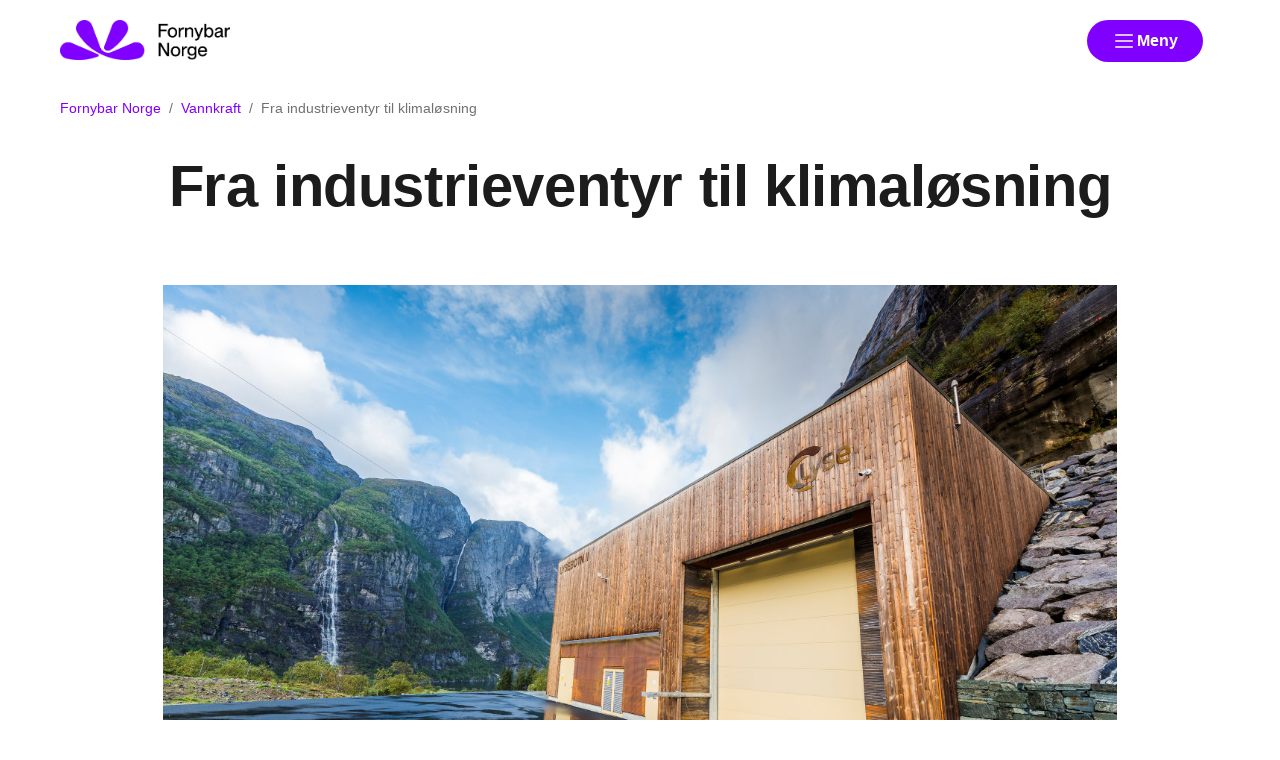

--- FILE ---
content_type: text/html; charset=utf-8
request_url: https://www.fornybarnorge.no/vannkraft/fra-industrieventyr-til-klimalosning/
body_size: 12721
content:

<!doctype html>
<html prefix="og: https://ogp.me/ns#" lang="no">

<head>
    <meta charset="utf-8">
    <meta name="viewport" content="width=device-width, initial-scale=1">
    
    
        <link rel="stylesheet" href="/dist/css/fornybarnorge-DOExLTA5.css" />
    
        


    <link href="https://www.fornybarnorge.no/vannkraft/fra-industrieventyr-til-klimalosning/" rel="canonical" />


    
<script data-cookieconsent="ignore">
    window.dataLayer = window.dataLayer || [];
    function gtag() {
        dataLayer.push(arguments);
    }
    gtag('consent', 'default', {
        'ad_personalization': 'denied',
        'ad_storage': 'denied',
        'ad_user_data': 'denied',
        'analytics_storage': 'denied',
        'functionality_storage': 'denied',
        'personalization_storage': 'denied',
        'security_storage': 'granted',
        'wait_for_update': 500,
    });
    gtag("set", "ads_data_redaction", true);
    gtag("set", "url_passthrough", false);

    // Metadata for Google Tag Manager
    dataLayer.push({
        content: {
            category: '',
            link: '356374',
            tags: 'vannkraft1',
            type: {
                id: '33',
                category: '165'
            }
        }
    });
</script>

<!-- Google Tag Manager -->
<script data-cookieconsent="ignore">
    (function (w, d, s, l, i) {
        w[l] = w[l] || []; w[l].push({
            'gtm.start':
                new Date().getTime(), event: 'gtm.js'
        }); var f = d.getElementsByTagName(s)[0],
            j = d.createElement(s), dl = l != 'dataLayer' ? '&l=' + l : ''; j.async = true; j.src =
                'https://www.googletagmanager.com/gtm.js?id=' + i + dl; f.parentNode.insertBefore(j, f);
    })(window, document, 'script', 'dataLayer', 'GTM-5TFPPCZ');
</script>
<!-- End Google Tag Manager -->

    


<!-- Cookiebot -->
<script id="Cookiebot" src="https://consent.cookiebot.com/uc.js" data-cbid="7122fbb4-f190-4d1e-9aac-ad53d3d08e87" data-blockingmode="auto"></script>
    
<title>Fra industrieventyr til klimal&#xF8;sning</title>

<meta name="title" content="Fra industrieventyr til klimal&#248;sning">
<meta name="pageid" content="356374">
<meta name="description" content="Olje- og gass har gjort Norge til et rikt land. Men det var vannkraften som la grunnlaget for norsk industri og velferdsutvikling allerede p&#229; slutten av 1800-tallet.">
<meta property="og:url" content="https://www.fornybarnorge.no/vannkraft/fra-industrieventyr-til-klimalosning/">
<meta property="og:image" content="https://www.fornybarnorge.no/contentassets/87b2efcd07934027ab1225fb40f3fb6b/fotoware-26e58ce1983947f98b97ea52ffb5f0ae/?width=1200&amp;height=630&amp;mode=crop">
<meta property="og:title" content="Fra industrieventyr til klimal&#248;sning">
<meta property="og:description" content="Olje- og gass har gjort Norge til et rikt land. Men det var vannkraften som la grunnlaget for norsk industri og velferdsutvikling allerede p&#229; slutten av 1800-tallet.">
<meta property="twitter:card" content="summary_large_image">

<meta name="google-site-verification" content="google0eff705b5ff0db17.html">

<meta name="google-site-verification" content="nLA_4Ts8x805z6CmDM7CFd2sHxNEKZgbZ0BxoS_lWCQ" />

<meta name="google-site-verification" content="TWJVIcht6iTNgC0lxplVkLo3DtcnK1WSqAxV6v8Cq_s" />

<!-- Facebook Pixel Code -->
<script>
!function(f,b,e,v,n,t,s)
{if(f.fbq)return;n=f.fbq=function(){n.callMethod?
n.callMethod.apply(n,arguments):n.queue.push(arguments)};
if(!f._fbq)f._fbq=n;n.push=n;n.loaded=!0;n.version='2.0';
n.queue=[];t=b.createElement(e);t.async=!0;
t.src=v;s=b.getElementsByTagName(e)[0];
s.parentNode.insertBefore(t,s)}(window,document,'script',
'https://connect.facebook.net/en_US/fbevents.js');
fbq('init', '905420152960258'); 
fbq('track', 'PageView');
</script>
<noscript>
<img height="1" width="1" 
src="https://www.facebook.com/tr?id=905420152960258&ev=PageView
&noscript=1"/>
</noscript>
<!-- End Facebook Pixel Code -->

<script type="text/javascript"> _linkedin_partner_id = "3705588"; window._linkedin_data_partner_ids = window._linkedin_data_partner_ids || []; window._linkedin_data_partner_ids.push(_linkedin_partner_id); </script><script type="text/javascript"> (function(l) { if (!l){window.lintrk = function(a,b){window.lintrk.q.push([a,b])}; window.lintrk.q=[]} var s = document.getElementsByTagName("script")[0]; var b = document.createElement("script"); b.type = "text/javascript";b.async = true; b.src = "https://snap.licdn.com/li.lms-analytics/insight.min.js"; s.parentNode.insertBefore(b, s);})(window.lintrk); </script> <noscript> <img height="1" width="1" style="display:none;" alt="" src="https://px.ads.linkedin.com/collect/?pid=3705588&fmt=gif" /> </noscript>

            <link rel="icon" href="/contentassets/b07bdae8feeb44e7b26831337252044e/fornybar_norge_logosymbol_farge_rgb_192x192.svg" sizes="192x192" />
            <link rel="shortcut icon" href="/contentassets/b07bdae8feeb44e7b26831337252044e/fornybar_norge_logosymbol_farge_rgb_192x192.svg" />
            <link rel="apple-touch-icon" href="/contentassets/b07bdae8feeb44e7b26831337252044e/fornybar_norge_logosymbol_farge_rgb_192x192.svg" />
            <link rel="manifest" href="/manifest.json" />

    <!-- Recaptcha -->
    <link rel="preconnect" href="https://www.google.com" />
    <link rel="preconnect" href="https://www.gstatic.com" crossorigin />
    <script data-cookieconsent="ignore" defer
        src="https://www.google.com/recaptcha/enterprise.js?render=explicit&hl=no"></script>
    <script data-cookieconsent="ignore">

        if (typeof grecaptcha === 'undefined' || typeof grecaptcha.enterprise === 'undefined') {
            grecaptcha = {
                enterprise: {}
            };
        }
        grecaptcha.enterprise.ready = grecaptcha.enterprise.ready || function (cb) {
            const c = '___grecaptcha_cfg';
            window[c] = window[c] || {};
            (window[c]['fns'] = window[c]['fns'] || []).push(cb);
        }

        // Usage
        grecaptcha.enterprise.ready(function () {
            var captchas = document.querySelectorAll(".recaptcha-element");
            captchas.forEach(function (el) {
                var widgetId = grecaptcha.enterprise.render(el, { 'sitekey': '6LcziokqAAAAAFEpqbIkordTPVP-sn6XbcmwC8gV' });
                el.setAttribute("data-recaptcha-id", widgetId);
            });
        });
    </script>

    <script data-cookieconsent="ignore">
        window.NHO = window.NHO || {};
        window.NHO.mapsApiKey = "AIzaSyCt2O4hqu--uraSTjYmU7DeQkfFf0ctJes";
    </script>

    

    



<script async src="https://siteimproveanalytics.com/js/siteanalyze_6085928.js" data-cookieconsent="ignore"></script>
    
    <script>
!function(T,l,y){var S=T.location,k="script",D="instrumentationKey",C="ingestionendpoint",I="disableExceptionTracking",E="ai.device.",b="toLowerCase",w="crossOrigin",N="POST",e="appInsightsSDK",t=y.name||"appInsights";(y.name||T[e])&&(T[e]=t);var n=T[t]||function(d){var g=!1,f=!1,m={initialize:!0,queue:[],sv:"5",version:2,config:d};function v(e,t){var n={},a="Browser";return n[E+"id"]=a[b](),n[E+"type"]=a,n["ai.operation.name"]=S&&S.pathname||"_unknown_",n["ai.internal.sdkVersion"]="javascript:snippet_"+(m.sv||m.version),{time:function(){var e=new Date;function t(e){var t=""+e;return 1===t.length&&(t="0"+t),t}return e.getUTCFullYear()+"-"+t(1+e.getUTCMonth())+"-"+t(e.getUTCDate())+"T"+t(e.getUTCHours())+":"+t(e.getUTCMinutes())+":"+t(e.getUTCSeconds())+"."+((e.getUTCMilliseconds()/1e3).toFixed(3)+"").slice(2,5)+"Z"}(),iKey:e,name:"Microsoft.ApplicationInsights."+e.replace(/-/g,"")+"."+t,sampleRate:100,tags:n,data:{baseData:{ver:2}}}}var h=d.url||y.src;if(h){function a(e){var t,n,a,i,r,o,s,c,u,p,l;g=!0,m.queue=[],f||(f=!0,t=h,s=function(){var e={},t=d.connectionString;if(t)for(var n=t.split(";"),a=0;a<n.length;a++){var i=n[a].split("=");2===i.length&&(e[i[0][b]()]=i[1])}if(!e[C]){var r=e.endpointsuffix,o=r?e.location:null;e[C]="https://"+(o?o+".":"")+"dc."+(r||"services.visualstudio.com")}return e}(),c=s[D]||d[D]||"",u=s[C],p=u?u+"/v2/track":d.endpointUrl,(l=[]).push((n="SDK LOAD Failure: Failed to load Application Insights SDK script (See stack for details)",a=t,i=p,(o=(r=v(c,"Exception")).data).baseType="ExceptionData",o.baseData.exceptions=[{typeName:"SDKLoadFailed",message:n.replace(/\./g,"-"),hasFullStack:!1,stack:n+"\nSnippet failed to load ["+a+"] -- Telemetry is disabled\nHelp Link: https://go.microsoft.com/fwlink/?linkid=2128109\nHost: "+(S&&S.pathname||"_unknown_")+"\nEndpoint: "+i,parsedStack:[]}],r)),l.push(function(e,t,n,a){var i=v(c,"Message"),r=i.data;r.baseType="MessageData";var o=r.baseData;return o.message='AI (Internal): 99 message:"'+("SDK LOAD Failure: Failed to load Application Insights SDK script (See stack for details) ("+n+")").replace(/\"/g,"")+'"',o.properties={endpoint:a},i}(0,0,t,p)),function(e,t){if(JSON){var n=T.fetch;if(n&&!y.useXhr)n(t,{method:N,body:JSON.stringify(e),mode:"cors"});else if(XMLHttpRequest){var a=new XMLHttpRequest;a.open(N,t),a.setRequestHeader("Content-type","application/json"),a.send(JSON.stringify(e))}}}(l,p))}function i(e,t){f||setTimeout(function(){!t&&m.core||a()},500)}var e=function(){var n=l.createElement(k);n.src=h;var e=y[w];return!e&&""!==e||"undefined"==n[w]||(n[w]=e),n.onload=i,n.onerror=a,n.onreadystatechange=function(e,t){"loaded"!==n.readyState&&"complete"!==n.readyState||i(0,t)},n}();y.ld<0?l.getElementsByTagName("head")[0].appendChild(e):setTimeout(function(){l.getElementsByTagName(k)[0].parentNode.appendChild(e)},y.ld||0)}try{m.cookie=l.cookie}catch(p){}function t(e){for(;e.length;)!function(t){m[t]=function(){var e=arguments;g||m.queue.push(function(){m[t].apply(m,e)})}}(e.pop())}var n="track",r="TrackPage",o="TrackEvent";t([n+"Event",n+"PageView",n+"Exception",n+"Trace",n+"DependencyData",n+"Metric",n+"PageViewPerformance","start"+r,"stop"+r,"start"+o,"stop"+o,"addTelemetryInitializer","setAuthenticatedUserContext","clearAuthenticatedUserContext","flush"]),m.SeverityLevel={Verbose:0,Information:1,Warning:2,Error:3,Critical:4};var s=(d.extensionConfig||{}).ApplicationInsightsAnalytics||{};if(!0!==d[I]&&!0!==s[I]){var c="onerror";t(["_"+c]);var u=T[c];T[c]=function(e,t,n,a,i){var r=u&&u(e,t,n,a,i);return!0!==r&&m["_"+c]({message:e,url:t,lineNumber:n,columnNumber:a,error:i}),r},d.autoExceptionInstrumented=!0}return m}(y.cfg);function a(){y.onInit&&y.onInit(n)}(T[t]=n).queue&&0===n.queue.length?(n.queue.push(a),n.trackPageView({})):a()}(window,document,{src: "https://js.monitor.azure.com/scripts/b/ai.2.gbl.min.js", crossOrigin: "anonymous", cfg: {instrumentationKey:'a0b3a2fe-5d4b-4969-9fe8-fb8ed48fa958', disableCookiesUsage: false }});
</script>

    <meta name="format-detection" content="telephone=no">
    <meta name="render-time" content="2026-01-20 05:50:49Z">

    
    
        <script type="module" data-cookieconsent="ignore" src="/dist/js/global-DglINV-a.js"></script>
    
    


</head>

<body class="article-page skin-fornybarnorge">

    

<!-- Google Tag Manager (noscript) -->
<noscript><iframe src="https://www.googletagmanager.com/ns.html?id=GTM-5TFPPCZ&amp;content.type.id=33&amp;content.link=356374&amp;content.category=&amp;content.type.category=165&amp;content.tags=vannkraft1" height="0" width="0" style="display:none;visibility:hidden"></iframe></noscript>
<!-- End Google Tag Manager (noscript) -->

    

    <a href="#hovedinnhold" class="skip-link" tabindex="1">Hopp til hovedinnhold</a>

    

    


<header class="site-header" id="site-header">



<nav class="site-header__associationswrap" aria-label="NHO-fellesskapet">
    <ol class="site-header__associations">
        <li>
            <a class="menu-link " href="https://www.nho.no/"><span>NHO</span></a>
        </li>
            <li class="associations-dropdown">
                <button aria-controls="dropdown-regionoffices-desktop" aria-expanded="false" type="button" class="btn--plain  associations-dropdown__trigger">
                    <span class="menu-link">Regionkontor</span>
                    <span class="ph-light ph-caret-down  associations-dropdown__openicon"></span>
                </button>

                <ul class="associations-dropdown__list" id="dropdown-regionoffices-desktop" aria-hidden="true">
                        <li>
                            <a class="menu-link " href="https://www.nho.no/regionforeninger/">
                                <span>
                                    Alle regionkontor
                                </span>
                            </a>
                        </li>
                        <li>
                            <a class="menu-link " href="https://www.nho.no/regionforeninger/nho-agder/">
                                <span>
                                    NHO Agder
                                </span>
                            </a>
                        </li>
                        <li>
                            <a class="menu-link " href="https://www.nho.no/regionforeninger/nho-arktis/">
                                <span>
                                    NHO Arktis
                                </span>
                            </a>
                        </li>
                        <li>
                            <a class="menu-link " href="https://www.nho.no/regionforeninger/nho-innlandet/">
                                <span>
                                    NHO Innlandet
                                </span>
                            </a>
                        </li>
                        <li>
                            <a class="menu-link " href="https://www.nho.no/regionforeninger/nho-more-romsdal/">
                                <span>
                                    NHO M&#xF8;re og Romsdal
                                </span>
                            </a>
                        </li>
                        <li>
                            <a class="menu-link " href="https://www.nho.no/regionforeninger/nho-nordland/">
                                <span>
                                    NHO Nordland
                                </span>
                            </a>
                        </li>
                        <li>
                            <a class="menu-link " href="https://www.nho.no/regionforeninger/nho-rogaland/">
                                <span>
                                    NHO Rogaland
                                </span>
                            </a>
                        </li>
                        <li>
                            <a class="menu-link " href="https://www.nho.no/regionforeninger/nho-trondelag/">
                                <span>
                                    NHO Tr&#xF8;ndelag
                                </span>
                            </a>
                        </li>
                        <li>
                            <a class="menu-link " href="https://www.nho.no/regionforeninger/nho-vestfold-telemark/">
                                <span>
                                    NHO Vestfold og Telemark
                                </span>
                            </a>
                        </li>
                        <li>
                            <a class="menu-link " href="https://www.nho.no/regionforeninger/nho-vestland/">
                                <span>
                                    NHO Vestland
                                </span>
                            </a>
                        </li>
                        <li>
                            <a class="menu-link " href="https://www.nho.no/regionforeninger/nho-viken-oslo/">
                                <span>
                                    NHO Viken Oslo
                                </span>
                            </a>
                        </li>
                </ul>
            </li>
        
            <li class="associations-dropdown">
                <button aria-controls="dropdown-nhofederations-desktop" aria-expanded="false" type="button" class="btn--plain  associations-dropdown__trigger">
                    <span class="menu-link">Landsforeninger</span>
                    <span class="ph-light ph-caret-down  associations-dropdown__toggleicon"></span>
                </button>
                <ul class="associations-dropdown__list" id="dropdown-nhofederations-desktop" aria-hidden="true">
                        <li>
                            <a class="menu-link " href="https://www.nho.no/landsforeninger/">
                                <span>
                                    Alle landsforeninger
                                </span>
                            </a>
                        </li>
                        <li>
                            <a class="menu-link " href="https://www.abelia.no/">
                                <span>
                                    Abelia
                                </span>
                            </a>
                        </li>
                        <li>
                            <a class="menu-link " href="https://www.finansnorge.no/">
                                <span>
                                    Finans Norge
                                </span>
                            </a>
                        </li>
                        <li>
                            <a class="menu-link " href="/">
                                <span>
                                    Fornybar Norge
                                </span>
                            </a>
                        </li>
                        <li>
                            <a class="menu-link " href="https://www.mediebedriftene.no/">
                                <span>
                                    MBL
                                </span>
                            </a>
                        </li>
                        <li>
                            <a class="menu-link " href="https://www.nbf.no/">
                                <span>
                                    NBF
                                </span>
                            </a>
                        </li>
                        <li>
                            <a class="menu-link " href="https://www.nhobyggenaringen.no/">
                                <span>
                                    NHO Byggen&#xE6;ringen
                                </span>
                            </a>
                        </li>
                        <li>
                            <a class="menu-link " href="https://www.nhoelektro.no/">
                                <span>
                                    NHO Elektro
                                </span>
                            </a>
                        </li>
                        <li>
                            <a class="menu-link " href="https://www.nhogeneo.no/">
                                <span>
                                    NHO Geneo
                                </span>
                            </a>
                        </li>
                        <li>
                            <a class="menu-link " href="https://www.nholt.no/">
                                <span>
                                    NHO Logistikk og Transport
                                </span>
                            </a>
                        </li>
                        <li>
                            <a class="menu-link " href="https://www.nholuftfart.no/">
                                <span>
                                    NHO Luftfart
                                </span>
                            </a>
                        </li>
                        <li>
                            <a class="menu-link " href="https://www.nhomd.no/">
                                <span>
                                    NHO Mat og Drikke
                                </span>
                            </a>
                        </li>
                        <li>
                            <a class="menu-link " href="https://www.nhoreiseliv.no/">
                                <span>
                                    NHO Reiseliv
                                </span>
                            </a>
                        </li>
                        <li>
                            <a class="menu-link " href="https://www.nhosh.no/">
                                <span>
                                    NHO Service og Handel
                                </span>
                            </a>
                        </li>
                        <li>
                            <a class="menu-link " href="https://www.nhosjofart.no/">
                                <span>
                                    NHO Sj&#xF8;fart
                                </span>
                            </a>
                        </li>
                        <li>
                            <a class="menu-link " href="https://www.transport.no/">
                                <span>
                                    NHO Transport
                                </span>
                            </a>
                        </li>
                        <li>
                            <a target="_blank" class="menu-link " href="https://www.norskindustri.no/">
                                <span>
                                    Norsk Industri
                                </span>
                            </a>
                        </li>
                        <li>
                            <a class="menu-link " href="https://www.offshorenorge.no/">
                                <span>
                                    Offshore Norge
                                </span>
                            </a>
                        </li>
                        <li>
                            <a class="menu-link " href="https://sjomatnorge.no/">
                                <span>
                                    Sj&#xF8;mat Norge
                                </span>
                            </a>
                        </li>
                </ul>
            </li>


        
    </ol>
</nav>    <div class="site-header__main">
        <div class="site-header__logo">
                <a href="/">
                    <img src="/contentassets/b07bdae8feeb44e7b26831337252044e/fornybar_norge_hovedlogo_farge_rgb.png" alt="Logo Fornybar Norge" />
                </a>
        </div>
        <div class="site-header__actions">
            <ul class="site-header__actions-items">
                <li class="site-header__actions-togglesearch">
                    <button data-expand-menu aria-controls="site-header-searchsection" aria-expanded="false" type="button" class="btn btn--link  ">
                        <span class="ph-light ph-x  site-header__actions-closeicon"></span>
                        <span class="site-header__actions-toggleopen">Søk</span>
                        <span class="site-header__actions-toggleclose">Lukk</span>
                    </button>
                </li>
                    <li>
                        <a href="https://arbinn.nho.no/" class="btn btn--link  ">Arbinn</a>
                </li>
                    <li>
                        <a href="/bli-medlem/" class="btn btn--secondary  ">Bli medlem</a>
                </li>

                <li class="site-header__menu-toggle-container">
                    <button data-expand-menu aria-expanded="false" aria-controls="site-header-menusection" type="button" class="btn btn--primary  site-header__menu-toggle">
                        <svg xmlns="http://www.w3.org/2000/svg" viewBox="0 0 256 256" aria-hidden="true">
                            <rect width="256" height="256" fill="none" />
                            <line class="burger-line1" x1="40" y1="128" x2="216" y2="128" fill="none"
                                stroke="currentColor" stroke-linecap="round" stroke-linejoin="round"
                                stroke-width="16" />
                            <line class="burger-line2" x1="40" y1="64" x2="216" y2="64" fill="none"
                                stroke="currentColor" stroke-linecap="round" stroke-linejoin="round"
                                stroke-width="16" />
                            <line class="burger-line3" x1="40" y1="192" x2="216" y2="192" fill="none"
                                stroke="currentColor" stroke-linecap="round" stroke-linejoin="round"
                                stroke-width="16" />
                        </svg>
                        <span class="site-header__menu-toggleopen">Meny</span>
                        <span class="site-header__menu-toggleclose">Lukk</span>
                    </button>
                </li>
            </ul>

        </div>
        <section class="site-header__searchwrap" id="site-header-searchsection" data-header-expandable aria-hidden="true"
            data-js-find>
            <form action="/sokeresultater/">
                <search class="site-header__search" aria-label="Globalt søk">
                    <h3 class="site-header__search-heading">
                        Hva leter du etter?
                    </h3>
                    
<div class="search-comp">    
    <label for="search-input-header" class="search-comp__label">
        S&#xF8;k
    </label>
    <div class="search-comp__searchcontainer">
        <div class="search-comp__inputwrap">
            <input id="search-input-header" class="search-comp__inputfield" name="q" type="search" 
                placeholder="S&#xF8;k..." value="" autocomplete="off" />
            <button type="button" class="search-comp__clearsearch" aria-label="Tøm input">
                <span class="ph-light ph-x  "></span>
            </button>
        </div>
        <button type="submit" aria-label="S&#xF8;k" class="search-comp__submitbtn">
            <span class="ph-light ph-magnifying-glass icon--large search-comp__submitbtn-icon"></span>
        </button>
    </div>
</div>

                    <div class="site-header__search-suggestions">
                        <ol></ol>
                    </div>
                </search>
            </form>
        </section>
        <div class="site-header__menuwrap" id="site-header-menusection" data-header-expandable aria-hidden="true">
            <div class="site-header__actions">
                <form action="/sokeresultater/">
                    <search class="site-header__search" aria-label="Globalt søk"
                        data-js-find>
                        
<div class="search-comp">    
    <label for="searc-input-header-mobile" class="search-comp__label">
        S&#xF8;k
    </label>
    <div class="search-comp__searchcontainer">
        <div class="search-comp__inputwrap">
            <input id="searc-input-header-mobile" class="search-comp__inputfield" name="q" type="search" 
                placeholder="S&#xF8;k..." value="" autocomplete="off" />
            <button type="button" class="search-comp__clearsearch" aria-label="Tøm input">
                <span class="ph-light ph-x  "></span>
            </button>
        </div>
        <button type="submit" aria-label="S&#xF8;k" class="search-comp__submitbtn">
            <span class="ph-light ph-magnifying-glass icon--large search-comp__submitbtn-icon"></span>
        </button>
    </div>
</div>


                        <div class="site-header__search-suggestions">
                            <ol data-search-suggestions></ol>
                            <a href="#" class="site-header__search-suggestions-anchor" style="display: none;">
                                <span>Se alle treff</span>
                                <span class="ph-light ph-arrow-right  "></span>
                            </a>
                        </div>
                    </search>
                </form>
                <ul class="site-header__actions-items">
                        <li>
                            <a href="https://arbinn.nho.no/" class="btn--plain  ">Arbinn</a>
                    </li>
                        <li>
                            <a href="/bli-medlem/" class="btn btn--secondary  ">Bli medlem</a>
                    </li>
                </ul>
            </div>
                <nav class="site-header__menu" aria-label="Hovedmeny">
                        <div class="site-header__column">
                            <h3 class="site-header__column-title" aria-controls="submenu-Bransjer"
                                aria-expanded="false" tabindex="-1">
                                    <a href="/om-naringen/">Bransjer</a>
                                    <span class="ph-light ph-caret-down  "></span>
                            </h3>
                                <ul class="site-header__column-list" id="submenu-Bransjer"
                                    aria-hidden="true">
                                            <li>
                                                <a class="menu-link " href="/vannkraft/"><span>Vannkraft</span></a>
                                            </li>
                                            <li>
                                                <a class="menu-link " href="/vindkraft/"><span>Vindkraft</span></a>
                                            </li>
                                            <li>
                                                <a class="menu-link " href="/havvind/"><span>Havvind</span></a>
                                            </li>
                                            <li>
                                                <a class="menu-link " href="/solenergi/"><span>Solenergi</span></a>
                                            </li>
                                            <li>
                                                <a class="menu-link " href="/stromnett/"><span>Str&#xF8;mnett</span></a>
                                            </li>
                                            <li>
                                                <a class="menu-link " href="/strommarked/"><span>Str&#xF8;mmarked</span></a>
                                            </li>
                                            <li>
                                                <a class="menu-link " href="/energientreprenorer/"><span>Energientrepren&#xF8;rer</span></a>
                                            </li>
                                            <li>
                                                <a class="menu-link " href="/fjernvarme/"><span>Fjernvarme</span></a>
                                            </li>
                                </ul>
                        </div>
                        <div class="site-header__column">
                            <h3 class="site-header__column-title" aria-controls="submenu-Tema"
                                aria-expanded="false" tabindex="-1">
                                    <a href="/tall-og-fakta2/">Tema</a>
                                    <span class="ph-light ph-caret-down  "></span>
                            </h3>
                                <ul class="site-header__column-list" id="submenu-Tema"
                                    aria-hidden="true">
                                            <li>
                                                <a class="menu-link " href="/om-naringen/"><span>Om n&#xE6;ringen</span></a>
                                            </li>
                                            <li>
                                                <a class="menu-link " href="/barekraft/"><span>B&#xE6;rekraft</span></a>
                                            </li>
                                            <li>
                                                <a class="menu-link " href="/europeisk-energisamarbeid/"><span>Europeisk energisamarbeid</span></a>
                                            </li>
                                            <li>
                                                <a class="menu-link " href="/arbeidsliv/"><span>Arbeidsliv og HMS</span></a>
                                            </li>
                                            <li>
                                                <a class="menu-link " href="/sikkerhet-og-beredskap/"><span>Sikkerhet og beredskap</span></a>
                                            </li>
                                            <li>
                                                <a class="menu-link " href="/rekruttering-og-kompetanse/"><span>Rekruttering og kompetanse</span></a>
                                            </li>
                                            <li>
                                                <a class="menu-link " href="/hms/"><span>HMS</span></a>
                                            </li>
                                            <li>
                                                <a class="menu-link " href="/fornybar-utvikling/"><span>Fornybar Utvikling</span></a>
                                            </li>
                                </ul>
                        </div>
                        <div class="site-header__column">
                            <h3 class="site-header__column-title" aria-controls="submenu-Kurs-og-konferanser"
                                aria-expanded="false" tabindex="-1">
                                    <a href="/Kurs-konferanser-nettkurs-og-fagpublikasjoner/">Kurs og konferanser</a>
                                    <span class="ph-light ph-caret-down  "></span>
                            </h3>
                                <ul class="site-header__column-list" id="submenu-Kurs-og-konferanser"
                                    aria-hidden="true">
                                            <li>
                                                <a class="menu-link " href="/arrangement/"><span>Alle arrangementer</span></a>
                                            </li>
                                            <li>
                                                <a class="menu-link " href="/Kurs-konferanser-nettkurs-og-fagpublikasjoner/publikasjoner_nettkurs/"><span>Publikasjoner og nettkurs</span></a>
                                            </li>
                                </ul>
                        </div>
                        <div class="site-header__column">
                            <h3 class="site-header__column-title" aria-controls="submenu-Medlemskap"
                                aria-expanded="false" tabindex="-1">
                                    <a href="/bli-medlem/">Medlemskap</a>
                                    <span class="ph-light ph-caret-down  "></span>
                            </h3>
                                <ul class="site-header__column-list" id="submenu-Medlemskap"
                                    aria-hidden="true">
                                            <li>
                                                <a class="menu-link " href="/bli-medlem/"><span>Medlemsfordeler</span></a>
                                            </li>
                                            <li>
                                                <a class="menu-link " href="/bli-medlem/bransjerad-og-fagnettverk/"><span>Bransjer&#xE5;d og fagnettverk</span></a>
                                            </li>
                                            <li>
                                                <a class="menu-link " href="/arbeidsliv/advokathjelp/"><span>Advokathjelp</span></a>
                                            </li>
                                            <li>
                                                <a class="menu-link " href="/arbeidsliv/lonn-og-tariff/"><span>L&#xF8;nn og tariff</span></a>
                                            </li>
                                            <li>
                                                <a class="menu-link " href="/bli-medlem/informasjon-om-meldemskontingent/"><span>Medlemskontingent</span></a>
                                            </li>
                                            <li>
                                                <a class="menu-link " href="/medlemsportal/"><span>Medlemsportal &#x1F512;</span></a>
                                            </li>
                                </ul>
                        </div>
                        <div class="site-header__column">
                            <h3 class="site-header__column-title" aria-controls="submenu-Vi-mener"
                                aria-expanded="false" tabindex="-1">
                                    <a href="/vi-mener/">Vi mener</a>
                                    <span class="ph-light ph-caret-down  "></span>
                            </h3>
                                <ul class="site-header__column-list" id="submenu-Vi-mener"
                                    aria-hidden="true">
                                            <li>
                                                <a class="menu-link " href="/vi-mener/"><span>H&#xF8;ringer, brev og rapporter</span></a>
                                            </li>
                                            <li>
                                                <a class="menu-link " href="/vi-mener/veikart-for-fornybarnaringen/"><span>Veikart for fornybarn&#xE6;ringen</span></a>
                                            </li>
                                </ul>
                        </div>
                        <div class="site-header__column">
                            <h3 class="site-header__column-title" aria-controls="submenu-Om-oss"
                                aria-expanded="false" tabindex="-1">
                                    <a href="/dette-er-fornybar-norge/">Om oss</a>
                                    <span class="ph-light ph-caret-down  "></span>
                            </h3>
                                <ul class="site-header__column-list" id="submenu-Om-oss"
                                    aria-hidden="true">
                                            <li>
                                                <a class="menu-link " href="/om-oss/ansatte-i-fornybar-norge/alfabetisk-oversikt-over-alle-ansatte/"><span>Ansatte</span></a>
                                            </li>
                                            <li>
                                                <a class="menu-link " href="/dette-er-fornybar-norge/"><span>Om Fornybar Norge</span></a>
                                            </li>
                                            <li>
                                                <a class="menu-link " href="/om-oss/vare-medlemmer/"><span>V&#xE5;re medlemmer</span></a>
                                            </li>
                                            <li>
                                                <a class="menu-link " href="/om-oss/presserom/"><span>Presserom</span></a>
                                            </li>
                                            <li>
                                                <a class="menu-link " href="/om-oss/ledig-stilling/"><span>Ledig stilling</span></a>
                                            </li>
                                </ul>
                        </div>
                </nav>


<nav class="site-header__associationswrap" aria-label="NHO-fellesskapet">
    <ol class="site-header__associations">
        <li>
            <a class="menu-link " href="https://www.nho.no/"><span>NHO</span></a>
        </li>
            <li class="associations-dropdown">
                <button aria-controls="dropdown-regionoffices-mobile" aria-expanded="false" type="button" class="btn--plain  associations-dropdown__trigger">
                    <span class="menu-link">Regionkontor</span>
                    <span class="ph-light ph-caret-down  associations-dropdown__openicon"></span>
                </button>

                <ul class="associations-dropdown__list" id="dropdown-regionoffices-mobile" aria-hidden="true">
                        <li>
                            <a class="menu-link " href="https://www.nho.no/regionforeninger/">
                                <span>
                                    Alle regionkontor
                                </span>
                            </a>
                        </li>
                        <li>
                            <a class="menu-link " href="https://www.nho.no/regionforeninger/nho-agder/">
                                <span>
                                    NHO Agder
                                </span>
                            </a>
                        </li>
                        <li>
                            <a class="menu-link " href="https://www.nho.no/regionforeninger/nho-arktis/">
                                <span>
                                    NHO Arktis
                                </span>
                            </a>
                        </li>
                        <li>
                            <a class="menu-link " href="https://www.nho.no/regionforeninger/nho-innlandet/">
                                <span>
                                    NHO Innlandet
                                </span>
                            </a>
                        </li>
                        <li>
                            <a class="menu-link " href="https://www.nho.no/regionforeninger/nho-more-romsdal/">
                                <span>
                                    NHO M&#xF8;re og Romsdal
                                </span>
                            </a>
                        </li>
                        <li>
                            <a class="menu-link " href="https://www.nho.no/regionforeninger/nho-nordland/">
                                <span>
                                    NHO Nordland
                                </span>
                            </a>
                        </li>
                        <li>
                            <a class="menu-link " href="https://www.nho.no/regionforeninger/nho-rogaland/">
                                <span>
                                    NHO Rogaland
                                </span>
                            </a>
                        </li>
                        <li>
                            <a class="menu-link " href="https://www.nho.no/regionforeninger/nho-trondelag/">
                                <span>
                                    NHO Tr&#xF8;ndelag
                                </span>
                            </a>
                        </li>
                        <li>
                            <a class="menu-link " href="https://www.nho.no/regionforeninger/nho-vestfold-telemark/">
                                <span>
                                    NHO Vestfold og Telemark
                                </span>
                            </a>
                        </li>
                        <li>
                            <a class="menu-link " href="https://www.nho.no/regionforeninger/nho-vestland/">
                                <span>
                                    NHO Vestland
                                </span>
                            </a>
                        </li>
                        <li>
                            <a class="menu-link " href="https://www.nho.no/regionforeninger/nho-viken-oslo/">
                                <span>
                                    NHO Viken Oslo
                                </span>
                            </a>
                        </li>
                </ul>
            </li>
        
            <li class="associations-dropdown">
                <button aria-controls="dropdown-nhofederations-mobile" aria-expanded="false" type="button" class="btn--plain  associations-dropdown__trigger">
                    <span class="menu-link">Landsforeninger</span>
                    <span class="ph-light ph-caret-down  associations-dropdown__toggleicon"></span>
                </button>
                <ul class="associations-dropdown__list" id="dropdown-nhofederations-mobile" aria-hidden="true">
                        <li>
                            <a class="menu-link " href="https://www.nho.no/landsforeninger/">
                                <span>
                                    Alle landsforeninger
                                </span>
                            </a>
                        </li>
                        <li>
                            <a class="menu-link " href="https://www.abelia.no/">
                                <span>
                                    Abelia
                                </span>
                            </a>
                        </li>
                        <li>
                            <a class="menu-link " href="https://www.finansnorge.no/">
                                <span>
                                    Finans Norge
                                </span>
                            </a>
                        </li>
                        <li>
                            <a class="menu-link " href="/">
                                <span>
                                    Fornybar Norge
                                </span>
                            </a>
                        </li>
                        <li>
                            <a class="menu-link " href="https://www.mediebedriftene.no/">
                                <span>
                                    MBL
                                </span>
                            </a>
                        </li>
                        <li>
                            <a class="menu-link " href="https://www.nbf.no/">
                                <span>
                                    NBF
                                </span>
                            </a>
                        </li>
                        <li>
                            <a class="menu-link " href="https://www.nhobyggenaringen.no/">
                                <span>
                                    NHO Byggen&#xE6;ringen
                                </span>
                            </a>
                        </li>
                        <li>
                            <a class="menu-link " href="https://www.nhoelektro.no/">
                                <span>
                                    NHO Elektro
                                </span>
                            </a>
                        </li>
                        <li>
                            <a class="menu-link " href="https://www.nhogeneo.no/">
                                <span>
                                    NHO Geneo
                                </span>
                            </a>
                        </li>
                        <li>
                            <a class="menu-link " href="https://www.nholt.no/">
                                <span>
                                    NHO Logistikk og Transport
                                </span>
                            </a>
                        </li>
                        <li>
                            <a class="menu-link " href="https://www.nholuftfart.no/">
                                <span>
                                    NHO Luftfart
                                </span>
                            </a>
                        </li>
                        <li>
                            <a class="menu-link " href="https://www.nhomd.no/">
                                <span>
                                    NHO Mat og Drikke
                                </span>
                            </a>
                        </li>
                        <li>
                            <a class="menu-link " href="https://www.nhoreiseliv.no/">
                                <span>
                                    NHO Reiseliv
                                </span>
                            </a>
                        </li>
                        <li>
                            <a class="menu-link " href="https://www.nhosh.no/">
                                <span>
                                    NHO Service og Handel
                                </span>
                            </a>
                        </li>
                        <li>
                            <a class="menu-link " href="https://www.nhosjofart.no/">
                                <span>
                                    NHO Sj&#xF8;fart
                                </span>
                            </a>
                        </li>
                        <li>
                            <a class="menu-link " href="https://www.transport.no/">
                                <span>
                                    NHO Transport
                                </span>
                            </a>
                        </li>
                        <li>
                            <a target="_blank" class="menu-link " href="https://www.norskindustri.no/">
                                <span>
                                    Norsk Industri
                                </span>
                            </a>
                        </li>
                        <li>
                            <a class="menu-link " href="https://www.offshorenorge.no/">
                                <span>
                                    Offshore Norge
                                </span>
                            </a>
                        </li>
                        <li>
                            <a class="menu-link " href="https://sjomatnorge.no/">
                                <span>
                                    Sj&#xF8;mat Norge
                                </span>
                            </a>
                        </li>
                </ul>
            </li>


        
    </ol>
</nav>        </div>
    </div>
</header>


    
        <script type="module" data-cookieconsent="ignore" src="/dist/js/site-header-BU8eWBNq.js"></script>
    
    




    

<div class="container">
    <nav class="breadcrumbs" aria-label="Du er her på nettstedet:">
        <ol class="breadcrumbs__list">
                <li class="breadcrumbs__item">
                        <a class="breadcrumbs__link" href="/">Fornybar Norge</a>
                </li>
                <li class="breadcrumbs__item">
                        <a class="breadcrumbs__link" href="/vannkraft/">Vannkraft</a>
                </li>
                <li class="breadcrumbs__item">
                        <span aria-current="page" class="breadcrumbs__text">Fra industrieventyr til klimal&#xF8;sning</span>
                </li>
        </ol>
    </nav>
</div>


    <main id="hovedinnhold">
        


<div class="page-article">

    



    <div class="container">

        

        <div class="row">
            <div class="page-center page-article-content">
                <div class="block-intro">
                    <div class="block-intro-header">

                        <h1 >Fra industrieventyr til klimal&#xF8;sning</h1>

                        

                        <div class="block-meta block-meta-focus">

                                <div class="block-meta-info block-meta__font-weight">
                                    <div></div>
                                </div>

                        </div>
                    </div>

                    

<div class="block-intro-image ">
    <img alt="Foto: Lysebotn 2 Vannkraftmagasin omkranset av fjell" loading="lazy" src="/contentassets/87b2efcd07934027ab1225fb40f3fb6b/fotoware-26e58ce1983947f98b97ea52ffb5f0ae/" width="1300" />

        <p>Lysebotn 2. Foto: Kristofer Ryde / Lyse.</p>
</div>


                    



                    <p class="block-intro-text">Olje- og gass har gjort Norge til et rikt land. Men det var vannkraften som la grunnlaget for norsk industri og velferdsutvikling allerede p&#xE5; slutten av 1800-tallet.</p>

                    

                        <div class="block-intro-tools">
                            <div class="block-share share">
                                <div class="block-share-content">
                                        <h2 class="share-tags">
                                            <span class="ph-light ph-bookmark  "></span>
                                            <span><a href="/sokeresultater/?tag=vannkraft1">vannkraft1</a></span>
                                        </h2>



<ul class="share-list ">

        <li class="share-list-item">
            <a href="https://www.facebook.com/sharer/sharer.php?u=https%3a%2f%2fwww.fornybarnorge.no%2fvannkraft%2ffra-industrieventyr-til-klimalosning%2f" target="_blank" rel="noopener noreferrer" title="Facebook">
                <i class="icon ph-light ph-facebook-logo"></i><span class="sr-only">Facebook</span>
            </a>
        </li>
        <li class="share-list-item">
            <a href="https://www.linkedin.com/shareArticle?url=https%3a%2f%2fwww.fornybarnorge.no%2fvannkraft%2ffra-industrieventyr-til-klimalosning%2f&amp;title=Fra%20industrieventyr%20til%20klimal%c3%b8sning&amp;mini=true" target="_blank" rel="noopener noreferrer" title="LinkedIn">
                <i class="icon ph-light ph-linkedin-logo"></i><span class="sr-only">LinkedIn</span>
            </a>
        </li>
        <li class="share-list-item">
            <a href="mailto:?subject=Fra%20industrieventyr%20til%20klimal%c3%b8sning&amp;body=https%3a%2f%2fwww.fornybarnorge.no%2fvannkraft%2ffra-industrieventyr-til-klimalosning%2f" target="_blank" rel="noopener noreferrer" title="E-post">
                <i class="icon ph-light ph-envelope"></i><span class="sr-only">E-post</span>
            </a>
        </li>

    <li class="share-list-item">
        <button type="button" class="new-button new-button--plain js-current-url-copy" aria-labelledby="buttonLabel"
                title="Kopier lenke">
                <span class="ph-light ph-link  icon"></span>
                <span class="sr-only" id="buttonLabel">Kopier lenke</span>
        </button>
    </li>
</ul>


    
        <script type="module" data-cookieconsent="ignore" src="/dist/js/blocks/url-copy-CIsKWew5.js"></script>
    
    
                                </div>
                            </div>
                        </div>
                </div>
            </div>
        </div>

        


        <div class="row">
            <div class="page-center page-article-content">
                


<div class='wysiwyg'>

<p>Edison hadde ikke mer enn funnet opp gl&oslash;delampen, f&oslash;r lyse hoder ved treforedlingsbedriften Laugstol Bruk i Skien fant ut at de kunne selge overskuddskraften sin til vanlige husholdninger. Dermed fikk Norges f&oslash;rste private str&oslash;mkunder lys i husene sine i 1885. Fem &aring;r senere fulgte Hammerfest etter og bygde landets f&oslash;rste kommunale kraftverk, som blant annet s&oslash;rget for elektrisk lys i gatene. Det skulle imidlertid g&aring; 30 &aring;r til f&oslash;r flertallet av kommunene hadde bygget ut str&oslash;mforsyning til innbyggerne sine.</p>
<div class="block block-left">




        <div class="block-image block-image--zoom">

            

            




            <div class="block-image-content ">
                <figure >

<img alt="Foto: Follafossen og en damvokter" loading="lazy" src="/contentassets/7fed5c2d9d274f2aaf2dc27c7f845c25/fotoware-4b051b40d131400eaa2af47c2cfe6f8d/" width="382" /><img alt="Foto: Follafossen og en damvokter" class="block-image__zoomed-image" loading="lazy" src="/contentassets/7fed5c2d9d274f2aaf2dc27c7f845c25/fotoware-4b051b40d131400eaa2af47c2cfe6f8d/" width="2560" />                        <figcaption class="block-image__caption">
                            <p>Follafoss. Foto: NTE.</p>
                        </figcaption>
                </figure>
            </div>
        </div>


    
        <script type="module" data-cookieconsent="ignore" src="/dist/js/blocks/image-BvoEDL5v.js"></script>
    
    
</div>
<p><a href="https://snl.no/Sam_Eyde">Industripioneren Sam Eyde</a> s&aring; tidlig potensialet i fossefallene, og sikret seg rettigheter til vannkraftutbygging i Telemark allerede i slutten av 1890-&aring;rene. Dette la grunnlaget for en eventyrlig industrivekst og etablering av selskaper som Elkem, Norsk Hydro og Borregaard. I 1911 ble verdens st&oslash;rste dav&aelig;rende vannkraftverk satt i drift p&aring; Vemork for &aring; gi str&oslash;m til kunstgj&oslash;dselproduksjon p&aring; Rjukan. Mens den industrielle revolusjon andre steder i verden baserte seg p&aring; kull og olje, kunne Norge utvikle sin egen industri basert p&aring; utslippsfri og evigvarende vannkraft. En annen fordel med vannkraften var at den kunne produseres over hele landet &ndash; det var sjelden langt til n&aelig;rmeste foss. Dermed vokste det frem industribedrifter og nye arbeidsplasser langs hele kysten, fra nord til s&oslash;r.</p>
<p>Stortinget s&oslash;rget tidlig for &aring; sikre at vannkraftressursene skulle bli p&aring; norske hender, gjennom konsesjonslovene og den s&aring;kalte hjemfallsretten. Helt fra starten ble betydelige &oslash;konomiske gevinster fra vannkraftproduksjonen tilbakef&oslash;rt til storsamfunnet. I dag bidrar kraftselskapene &aring;rlig med rundt 50 milliarder kroner til fellesskapet, gjennom skatter, avgifter og utbytte til offentlige eiere. Syv av ti kroner p&aring; str&oslash;mregningen g&aring;r tilbake til drift av offentlige velferdstjenester. Vannkraften bidrar til verdiskaping og sysselsetting over hele landet, og legger fortsatt grunnlaget for betydelig industriell virksomhet i Norge. I nedb&oslash;rsrike &aring;r gir den ogs&aring; betydelige eksportinntekter. De siste tre &aring;rene har AS Norge tjent over seks milliarder kroner samlet p&aring; kraftoverskuddet. Potensialet for videre utvikling er stort, samtidig som forbindelsene til utlandet sikrer oss kraftforsyning ogs&aring; i &aring;r med lite nedb&oslash;r her hjemme.</p>
<p>Det unike med vannkraften, er fleksibiliteten. Norge har halvparten av Europas magasinkapasitet. Det betyr at vi kan bruke av vannet n&aring;r vi trenger det, og spare det n&aring;r ettersp&oslash;rselen er lav. Denne regulerbarheten skiller vannkraften fra fornybarkilder som sol- og vindkraft, som det er bygget enormt mye av i Europa de senere &aring;rene. N&aring;r sola har g&aring;tt ned og vinden l&oslash;yer, kan vi tappe vann fra magasinene og tilby fleksibel fornybar kraft. Jo mer uregulerbar kraftproduksjon som bygges ut i Norge og Europa, dess viktigere blir den norske vannkraften. Alternativ balansekraft er i f&oslash;rste rekke ineffektive, fossildrevne kraftverk</p>
<p>Klimaendringene er en stadig st&oslash;rre trussel over hele kloden &ndash; ogs&aring; i Norge. If&oslash;lge TNS Gallups klimabarometer for 2014, tror rundt halvparten av befolkningen at klimaendringer vil f&oslash;re til mer flom, stormer, orkaner og ras. Frykten er doblet p&aring; ett &aring;r. En av fire mener de selv har sett konsekvenser av klimaendringer i egen kommune &ndash; mange har opplevd ekstremv&aelig;r.</p>
<p>FNs klimapanel har gjort det klinkende klart: Skal vi unng&aring; at kloden "koker over", m&aring; n&aelig;r sagt alle menneskeskapte utslipp av klimagasser kuttes innen 2050. Ettersom st&oslash;rstedelen av utslippene kommer fra energisektoren, betyr det at vi trenger en fundamental omlegging av energibruken &ndash; av mange omtalt som "det gr&oslash;nne skiftet". Bruken av fossil energi m&aring; erstattes av utslippsfri energi, b&aring;de innen industri, transport og oppvarming av bygg. Dette betyr at det m&aring; legges til rette for CO2-n&oslash;ytrale energib&aelig;rere som elektrisitet, fjernvarme, hydrogen og bioenergi. Muligheten til &aring; transportere energi til brukere i store mengder og over store avstander, gj&oslash;r elektrisitet spesielt godt egnet til &aring; bidra til omstillingen. Norge er heldig stilt med 99 prosent fornybar str&oslash;mproduksjon, men fortsatt kommer 40 prosent av den samlede energibruken v&aring;r fra fossile kilder. I Europa er bildet et helt annet, der brukes det fortsatt 80 prosent fossil energi. Ettersp&oslash;rselen etter vannkraft og annen fornybar energi vil utvilsomt &oslash;ke i &aring;rene som kommer, samtidig som man utvikler mer energieffektiv teknologi og metoder for rensing av CO2-utslipp.</p>
<p>Den norske vannkraften har gitt oss lys, varme, opplevelser &ndash; og viktige industriarbeidsplasser &ndash; i over 100 &aring;r. Dersom vi forvalter ressursen riktig, vil den fortsatt skape store verdier for det norske samfunnet i nye 100 &aring;r. Ogs&aring; lenge etter at oljen og gassen har tatt slutt.</p>
</div>

            </div>
        </div>

        


    </div>
</div>

    </main>

    

<footer class="site-footer">
    <div class="site-footer__main">
        <section class="site-footer__column">
                <h3 class="site-footer__column-heading">
                    Fornybar Norge  |  Fornybarakademiet AS
                </h3>
            <ol class="site-footer__column-list">
                    <li>
                        Org. nr. 882 818 632  |  982 745 764
                    </li>
            </ol>

        </section>

        <section class="site-footer__column">
            <h3 class="site-footer__column-heading">
                Adresse
            </h3>

                <h4 class="site-footer__column-subheading">Besøksadresse:</h4>
                <p>
                    <span>N&#xE6;ringslivets Hus</span>

                        <span>Middelthuns gate 27</span>
                </p>
                <h4 class="site-footer__column-subheading">Postadresse:</h4>
                <p>
                    <span>Postboks 7184 Majorstuen</span>
                        <span>0307 OSLO</span>
                </p>
        </section>


        <section class="site-footer__column">
            <h3 class="site-footer__column-heading">
                Personvern og vilkår
            </h3>
            <ul class="site-footer__column-list">
                    <li>
                        <a class="menu-link menu-link--underline" href="/om-oss/informasjon-om-behandling-av-personopplysninger-i-fornybar-norge/">
                            <span>Personvernerklæring</span>
                        </a>
                    </li>
                    <li>
                        <a class="menu-link menu-link--underline" href="/Cookies/">
                            <span>Informasjonskapsler</span>
                        </a>
                    </li>

            </ul>
        </section>

        <section class="site-footer__column">
            <h3 class="site-footer__column-heading">
                Kontakt
            </h3>
            <ul class="site-footer__column-list">
                    <li>
                        <a class="menu-link menu-link--underline" href="tel:&#x2B;47-23-08-89-00">
                            Telefon: <span>23 08 89 00</span>
                        </a>
                    </li>
                    <li>
                        <a class="menu-link menu-link--underline" href="mailto:post@fornybarnorge.no">
                            <span>post@fornybarnorge.no</span>
                        </a>
                    </li>
                    <li>
                        <a class="menu-link menu-link--underline" href="/om-oss/kontakt-oss/">
                            <span>Kontaktinfo</span>
                        </a>
                    </li>

                    <li>
                        <a class="menu-link menu-link--underline" href="/om-oss/kontakt-oss/slik-sender-du-faktura-til-fornybar-norge/">
                            <span>Faktura</span>
                        </a>
                    </li>
                    <li>
                        <a class="menu-link menu-link--underline" href="/om-oss/presserom/">
                            <span>Presserom</span>
                        </a>
                    </li>
            </ul>
        </section>
    </div>

    <div class="site-footer__secondary">
        <div class="site-footer__secondary-top">
            <nav title="Sosiale medie-lenker">
                


<ul class="new-footer-social-links">



        <li>
            <a href="https://www.linkedin.com/company/fornybar-norge" class="new-footer-social-links__link new-footer-social-links__link--linkedin">
                <svg xmlns="http://www.w3.org/2000/svg" width="32" height="32" fill="#fff" viewBox="0 0 256 256">
                    <title>LinkedIn</title>
                    <path
                        d="M216 26H40a14 14 0 0 0-14 14v176a14 14 0 0 0 14 14h176a14 14 0 0 0 14-14V40a14 14 0 0 0-14-14Zm2 190a2 2 0 0 1-2 2H40a2 2 0 0 1-2-2V40a2 2 0 0 1 2-2h176a2 2 0 0 1 2 2ZM94 112v64a6 6 0 0 1-12 0v-64a6 6 0 0 1 12 0Zm88 28v36a6 6 0 0 1-12 0v-36a22 22 0 0 0-44 0v36a6 6 0 0 1-12 0v-64a6 6 0 0 1 12 0v2.11A34 34 0 0 1 182 140ZM98 84a10 10 0 1 1-10-10 10 10 0 0 1 10 10Z" />
                </svg>
            </a>
        </li>

        <li>
            <a href="https://www.instagram.com/fornybarnorge/" class="new-footer-social-links__link new-footer-social-links__link--instagram">
                <svg xmlns="http://www.w3.org/2000/svg" width="32" height="32" fill="#fff" viewBox="0 0 256 256">
                    <title>Instagram</title>
                    <path
                        d="M128 82a46 46 0 1 0 46 46 46.06 46.06 0 0 0-46-46Zm0 80a34 34 0 1 1 34-34 34 34 0 0 1-34 34Zm48-136H80a54.06 54.06 0 0 0-54 54v96a54.06 54.06 0 0 0 54 54h96a54.06 54.06 0 0 0 54-54V80a54.06 54.06 0 0 0-54-54Zm42 150a42 42 0 0 1-42 42H80a42 42 0 0 1-42-42V80a42 42 0 0 1 42-42h96a42 42 0 0 1 42 42ZM190 76a10 10 0 1 1-10-10 10 10 0 0 1 10 10Z" />
                </svg>
            </a>
        </li>



</ul>

            </nav>
            <div class="site-footer__to-top">
                <button id="scrolltotop" type="button" class="btn btn--secondary  ">
                    <span>Til toppen</span>
                </button>
            </div>
        </div>
    </div>
</footer>









    
        <script type="module" data-cookieconsent="ignore" src="/dist/js/site-footer-BUe9ArDf.js"></script>
    
    

    
    

    <script defer="defer" src="/Util/Find/epi-util/find.js"></script>
<script>
document.addEventListener('DOMContentLoaded',function(){if(typeof FindApi === 'function'){var api = new FindApi();api.setApplicationUrl('/');api.setServiceApiBaseUrl('/find_v2/');api.processEventFromCurrentUri();api.bindWindowEvents();api.bindAClickEvent();api.sendBufferedEvents();}})
</script>

</body>

</html>

--- FILE ---
content_type: application/x-javascript
request_url: https://consentcdn.cookiebot.com/consentconfig/7122fbb4-f190-4d1e-9aac-ad53d3d08e87/fornybarnorge.no/configuration.js
body_size: 383
content:
CookieConsent.configuration.tags.push({id:189043633,type:"script",tagID:"",innerHash:"",outerHash:"",tagHash:"1337282097240",url:"https://consent.cookiebot.com/uc.js",resolvedUrl:"https://consent.cookiebot.com/uc.js",cat:[1]});CookieConsent.configuration.tags.push({id:189043634,type:"script",tagID:"",innerHash:"",outerHash:"",tagHash:"6349776134979",url:"https://www.google.com/recaptcha/enterprise.js?render=explicit&hl=no",resolvedUrl:"https://www.google.com/recaptcha/enterprise.js?render=explicit&hl=no",cat:[1]});CookieConsent.configuration.tags.push({id:189043635,type:"script",tagID:"",innerHash:"",outerHash:"",tagHash:"10195583230650",url:"https://siteimproveanalytics.com/js/siteanalyze_6085928.js",resolvedUrl:"https://siteimproveanalytics.com/js/siteanalyze_6085928.js",cat:[3]});CookieConsent.configuration.tags.push({id:189043637,type:"script",tagID:"",innerHash:"",outerHash:"",tagHash:"13069965626379",url:"",resolvedUrl:"",cat:[4]});CookieConsent.configuration.tags.push({id:189043638,type:"script",tagID:"",innerHash:"",outerHash:"",tagHash:"6878897566106",url:"",resolvedUrl:"",cat:[3,4]});CookieConsent.configuration.tags.push({id:189043639,type:"script",tagID:"",innerHash:"",outerHash:"",tagHash:"12449559946721",url:"",resolvedUrl:"",cat:[1,3]});CookieConsent.configuration.tags.push({id:189043642,type:"iframe",tagID:"",innerHash:"",outerHash:"",tagHash:"3325075082381",url:"https://bcove.video/3iPpAXk",resolvedUrl:"https://bcove.video/3iPpAXk",cat:[3]});CookieConsent.configuration.tags.push({id:189043643,type:"iframe",tagID:"",innerHash:"",outerHash:"",tagHash:"14113613042080",url:"https://www.youtube-nocookie.com/embed/nrJVV3CKkaI",resolvedUrl:"https://www.youtube-nocookie.com/embed/nrJVV3CKkaI",cat:[4]});CookieConsent.configuration.tags.push({id:189043644,type:"iframe",tagID:"",innerHash:"",outerHash:"",tagHash:"10546235697623",url:"https://shows.acast.com/fornybaren/episodes/arendal",resolvedUrl:"https://shows.acast.com/fornybaren/episodes/arendal",cat:[1,2]});CookieConsent.configuration.tags.push({id:189043651,type:"iframe",tagID:"",innerHash:"",outerHash:"",tagHash:"16887568198968",url:"https://bcove.video/3zhHMj3",resolvedUrl:"https://bcove.video/3zhHMj3",cat:[4]});CookieConsent.configuration.tags.push({id:189043652,type:"iframe",tagID:"",innerHash:"",outerHash:"",tagHash:"788221237185",url:"https://datawrapper.dwcdn.net/4zKLF/4/",resolvedUrl:"https://datawrapper.dwcdn.net/4zKLF/4/",cat:[1]});